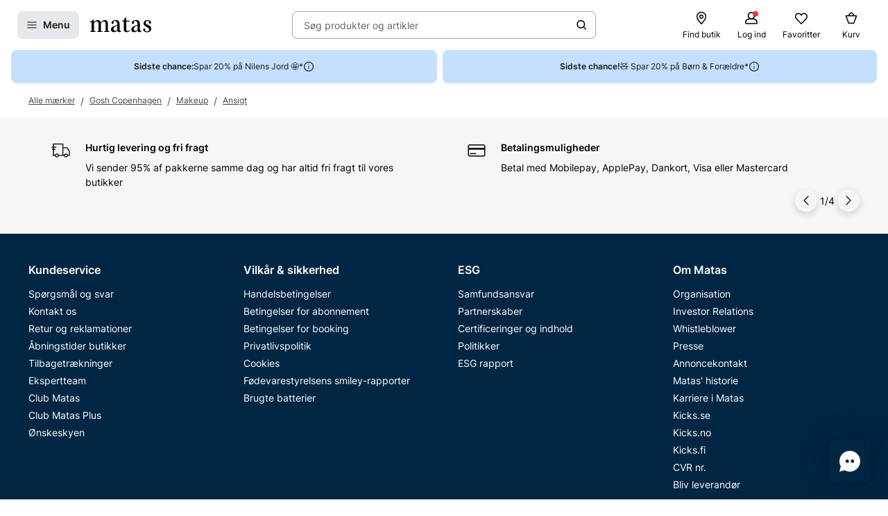

--- FILE ---
content_type: text/javascript
request_url: https://www.matas.dk/client/chunks/Pagination.dro8rlqo.js
body_size: 1600
content:
import{aI as w,dD as j,b as C,dE as _,dF as B,cX as L,dG as T,dH as k,E as h,B as q,dI as z,ce as E,aQ as O}from"../client.fzthy179.js";import{r as P,j as e}from"./react.orijo01s.js";import{d as r,l as y}from"./theming.hdeha7kg.js";import{b as f,s as S}from"./useDebouncedCallback.h08xyvvl.js";function R(t){const n=window.pageXOffset||document.documentElement.scrollLeft,o=window.pageYOffset||document.documentElement.scrollTop,a=t.getBoundingClientRect();return{top:a.top+o,left:a.left+n}}const b=w(t=>({topPosition:0,setTopPosition:n=>t({topPosition:n})}));function Z(){return b(t=>t.topPosition)}function $(){const t=b(o=>o.setTopPosition);return o=>{var i;const a=o?((i=R(o))==null?void 0:i.top)??0:0;t(a)}}const V=r(j).withConfig({displayName:"PagingInput__StyledControlledReactCounterInput",componentId:"sc-kk269f-0"})(["background-color:",";color:",";border-width:1px;border-style:solid;border-color:",";border-radius:",";"],({theme:t})=>t.ColorBackgroundPrimary,({theme:t})=>t.ColorTextPrimary,({theme:t})=>t.ColorBorderPrimary,({theme:t})=>t.RadiusMedium);function D({currentPageNumber:t,onBlur:n,numberOfPages:o}){const[a,i]=P.useState(t);return e.jsx(V,{size:"lg",value:a,adjustCountButtons:!1,minValue:1,maxValue:o,onValueChange:s=>i(s),onBlur:s=>n(s),onEnter:s=>n(s),autoFocus:!0})}const M=r(L).withConfig({displayName:"PagingSelect__StyledSelect",componentId:"sc-1llxlmp-0"})(["width:80px;","{width:auto;}"],f.up(S.sm));function F({currentPageNumber:t,pages:n,onChange:o,numberOfPages:a}){const{t:i}=C(),[s,c]=P.useState(!1),u="pagingInput",d=[...n.map(l=>({children:l.toString(),value:l.toString()})),{children:i(_),value:u}],m=l=>{const p=l.target.value;if(p===u)c(!0);else{const g=Number(p);Number.isNaN(g)||o(g)}};return s?e.jsx(D,{numberOfPages:a,currentPageNumber:t,onBlur:o}):e.jsx(M,{label:i(B),id:"pagination-select",options:d,value:t.toString(),onChange:m,customSize:"lg",hideLabel:!0})}const X=r.nav.withConfig({displayName:"Pagination__Nav",componentId:"sc-ipqsbl-0"})(["","{width:fit-content;margin:0 auto;}"],f.up("768px")),x=r(O).withConfig({displayName:"Pagination__Button",componentId:"sc-ipqsbl-1"})(["width:100%;"]);function A(t){switch(t){case"stacked":return y(["grid-template-areas:'select select' 'previous next';"]);case"inline":default:return y(["grid-template-areas:'select select' 'previous next';","{grid-template-areas:'previous select next';column-gap:",";}"],f.up(S.sm),({theme:n})=>n.Spacing24)}}const G=r.ul.withConfig({displayName:"Pagination__PaginationContainer",componentId:"sc-ipqsbl-2"})(["display:grid;column-gap:",";row-gap:",";list-style:none;margin-block:0;padding-inline:0;",""],({theme:t})=>t.Spacing8,({theme:t})=>t.Spacing16,({layout:t})=>A(t)),H=r.li.withConfig({displayName:"Pagination__PaginationSelectContainer",componentId:"sc-ipqsbl-3"})(["grid-area:select;display:flex;align-items:center;gap:",";justify-self:center;"],({theme:t})=>t.Spacing8),I=r.li.withConfig({displayName:"Pagination__PaginationButtonContainer",componentId:"sc-ipqsbl-4"})([""]),Q=r(I).withConfig({displayName:"Pagination__PaginationPrev",componentId:"sc-ipqsbl-5"})(["grid-area:previous;"]),W=r(I).withConfig({displayName:"Pagination__PaginationNext",componentId:"sc-ipqsbl-6"})(["grid-area:next;"]);function tt(t){const{model:n,onPaginate:o,layout:a}=t,{pages:i,numberOfPages:s}=n,{t:c}=C(),{changePage:u,nextPage:d,previousPage:m,hasNextPage:l,hasPreviousPage:p,currentPageNumber:g}=T(n,n.queryStringName,o),N=P.useMemo(()=>i.map(v=>v.pageNumber),[i]);return i.length<=1?null:e.jsx(X,{children:e.jsxs(G,{layout:a,children:[e.jsx(Q,{children:e.jsx(x,{variant:"tertiary",size:"lg",icon:e.jsx(h,{type:"ChevronLeft",size:16}),iconProperties:{position:"left"},disabled:!p,onClick:m,children:c(k)})}),e.jsxs(H,{children:[e.jsx(F,{currentPageNumber:g,pages:N,numberOfPages:s,onChange:u}),e.jsxs(q.Body,{size:"M",strong:!0,as:"span",children:[c(z)," ",s]})]}),e.jsx(W,{children:e.jsx(x,{variant:"tertiary",size:"lg",icon:e.jsx(h,{type:"ChevronRight",size:16}),iconProperties:{position:"right"},disabled:!l,onClick:d,children:c(E)})})]})})}export{tt as P,$ as a,Z as u};
//# sourceMappingURL=Pagination.dro8rlqo.js.map


--- FILE ---
content_type: text/javascript
request_url: https://www.matas.dk/client/chunks/SurveyQuickSingleAnswer.l5jnll82.js
body_size: 1280
content:
import{r as f,j as S,R as z}from"./react.orijo01s.js";import{d as B}from"./theming.hdeha7kg.js";import{f as D}from"./useDebouncedCallback.h08xyvvl.js";import{c as F,a as V,b as $}from"./Chip.eny4hy7u.js";import{F as E}from"../client.fzthy179.js";const N=(r,a,u)=>{if(u!=null){if(r===a&&r===u||r>=a&&r<=u)return!0}else if(r>=a)return!0;return!1},_=(r,a)=>r.length>a,g=z.createContext({});function Z({children:r,model:a,updateSurvey:u,goToPreviousSurveyPage:m}){const c=()=>a.currentPage.questions.reduce((n,e)=>{var i;const t=[];for(let o=0;o<e.answerOptions.length;o++){const d=e.answerOptions[o];d.selected&&t.push({value:"",answerOptionId:d.id,dynamicId:((i=d.dynamicData)==null?void 0:i.id)||""})}if(t.length){const o={questionId:e.id,isSelectAllChosen:!1,answerOptionResponses:t,id:0};n.push(o)}return n},[]),[p,h]=f.useState(c),[R,y]=f.useState([]),C=(s,n)=>{const e=p.find(i=>i.questionId===s);return!!(e==null?void 0:e.answerOptionResponses.find(i=>i.answerOptionId===n))},w=s=>p.find(n=>n.questionId===s),l=s=>{const e=[...p.filter(t=>t.questionId!==s.questionId),s];return h(e),e},Q=(s,n)=>{const e=w(s);if(!e)return l({questionId:s,isSelectAllChosen:!1,id:0,answerOptionResponses:[n]});const i=[...e.answerOptionResponses.filter(d=>d.answerOptionId!==n.answerOptionId),n],o={...e,answerOptionResponses:i};l(o)},A=(s,n)=>{const e=w(s);if(!e)return;const t=e.answerOptionResponses.filter(o=>o.answerOptionId!==n),i={...e,answerOptionResponses:t};l(i)},b=()=>h([]),v=f.useCallback((s,n)=>s.filter(e=>{const{id:t,minimumChoice:i,maximumChoice:o,answerOptions:d}=e,O=n.find(({questionId:M})=>M===t);if(!O)return!0;const{isSelectAllChosen:x,answerOptionResponses:P}=O,j=x?d.length:P.length;return!N(j,i,o)}),[]),q=f.useCallback(s=>{var t;const n=a.currentPage.questions.filter(({minimumChoice:i,maximumChoice:o})=>i||o);if(!n)return!0;const e=v(n,s);return e.length?(y(e),(t=document.querySelector(`[data-question-id="${R[0].id}"]`))==null||t.scrollIntoView({behavior:"smooth"}),!1):!0},[v,R,a]),I=async s=>{q(s)&&(await u(s),b())},k={invalidItems:R,submitCurrentResponses:async()=>I(p),updateQuestionResponsesAndSubmitResponses:async s=>{const n=l(s);I(n)},isAnswerSelected:C,updateAnswerOption:Q,removeAnswerOption:A,updateQuestionResponses:l,goToPreviousSurveyPage:m};return S.jsx(g.Provider,{value:k,children:r})}function W(){return f.useContext(g)}const G=B.button.withConfig({displayName:"SurveyQuickSingleAnswer__ButtonChip",componentId:"sc-1omgqo7-0"})([""," "," "," border:none;white-space:nowrap;"],F,V,$);function ee({model:{answerOptions:r,id:a}}){const{updateQuestionResponsesAndSubmitResponses:u}=W(),m=r.some(c=>_(c.title,15));return S.jsx(E,{direction:m?"column":"row",wrap:"wrap",gap:D,children:r.map(c=>S.jsx(G,{$size:"md",$variant:"primaryOutline",onClick:async()=>{var p;u({questionId:a,isSelectAllChosen:!1,id:0,answerOptionResponses:[{answerOptionId:c.id,value:"",dynamicId:((p=c.dynamicData)==null?void 0:p.id)||""}]})},children:c.title},c.id))})}export{G as B,ee as S,Z as a,_ as i,W as u};
//# sourceMappingURL=SurveyQuickSingleAnswer.l5jnll82.js.map


--- FILE ---
content_type: text/javascript
request_url: https://www.matas.dk/client/chunks/hooks.h7olrazp.js
body_size: -211
content:
import{ab as t,ac as e}from"../client.fzthy179.js";const i=t({isOpen:!1});function r(){return e(i)}const o=t({isOpen:!1});function a(){return e(o)}export{i as F,r as a,o as b,a as u};
//# sourceMappingURL=hooks.h7olrazp.js.map


--- FILE ---
content_type: text/javascript
request_url: https://www.matas.dk/client/chunks/index.e80rt00b.js
body_size: 606
content:
import{r as d,j as x}from"./react.orijo01s.js";import{d as h}from"./theming.hdeha7kg.js";import{a as k,a$ as g}from"../client.fzthy179.js";function b(e){return e.map(t=>{const{breakPoint:{minWidth:n,maxWidth:r},images:c}=t,m=[...c],u=[];m.sort((a,s)=>a.width-s.width).forEach((a,s)=>{u.push(`url("${a.url}") ${s+1}x`)});const o=u.join(", ");let i="";return n&&!r?i=g("min-width: {0}px")(n):!n&&r?i=g("max-width: {0}px")(r):n&&r&&(i=g("min-width: {0}px) and (max-width: {1}px")(n,r)),`@media (${i}) {
                        background-image: -webkit-image-set("${o}");
                        background-image: image-set("${o}");
                    }`}).join(`
`)}const w=h.div.withConfig({displayName:"react-backgroundImage__BackgroundElement",componentId:"sc-f0kapg-0"})(["flex:1 1 0;width:100%;height:100%;background-size:cover;background-position:center;opacity:1;transition:opacity 1s ",";"," "," ",""],k.fadeTransition,({loadImage:e,fallBackUrl:t})=>e&&t&&`background-image: url("${t}");`,({loadImage:e,sources:t})=>e&&t&&b(t),({loadImage:e})=>!e&&"opacity: 0;");function $({image:e,lazyLoad:t,children:n,...r}){const{sources:c,fallBackUrl:m,altText:u}=e,[o,i]=d.useState(t),a=d.useRef(void 0);return d.useEffect(()=>{if(o&&a.current){const s={rootMargin:"100px 0px 500px 0px"},p=new IntersectionObserver(f=>{f.map(l=>(l.isIntersecting&&(requestAnimationFrame(()=>{i(!1)}),p.unobserve(a.current)),null))},s);p.observe(a.current)}},[]),x.jsx(w,{loadImage:!o,sources:c,fallBackUrl:m,...r,ref:a,children:n})}export{$ as B};
//# sourceMappingURL=index.e80rt00b.js.map


--- FILE ---
content_type: text/javascript
request_url: https://www.matas.dk/client/chunks/index.eiftwmdz.js
body_size: 4378
content:
import{r as p,j as t}from"./react.orijo01s.js";import{d as e,l as N}from"./theming.hdeha7kg.js";import{b as s,s as r,g as f,f as x,d as g,z as T,p as W,o as G,k as D,n as _,e as I,R}from"./useDebouncedCallback.h08xyvvl.js";import{dz as q,a9 as S,a2 as y,E as v,aa as A,b2 as b,b as M,et as O,bE as k,d as Z,bW as K,bX as X,aw as J}from"../client.fzthy179.js";import{A as Q,a as V,c as Y,e as tt,d as ot,b as et}from"./AccordionItemArrow.igzf2xb8.js";import{I as nt}from"./IconCard.d3i8pf12.js";import{W as P}from"./WebsiteIcon.gprgjxri.js";import{P as it}from"./PageAction.jrhzponw.js";import{u as at,a as st,S as rt,N as F,b as dt}from"./NavigationButton.ccih2ruf.js";import{g as ct}from"./PaginationBullets.g3pgbg6h.js";import"./lodash.ltwi0444.js";import"./CustomAction.fsuoz361.js";import"./useVimeoQuickView.k14ujgh1.js";import"./CookieInfobox.i284svnr.js";import"./helpers.dv17o1b1.js";import"./useWebsiteSettings.ew5rafxv.js";import"./useOpenSurveyQuickView.lo3xcsgr.js";const lt=e(v).withConfig({displayName:"ContactInfo__StyledIcon",componentId:"sc-12974qb-0"})(["display:none;","{display:flex;width:100%;height:100%;max-width:48px;max-height:48px;margin-right:",";}"],s.up(r.sm),({theme:o})=>o.Spacing16),pt=e.div.withConfig({displayName:"ContactInfo__ContactText",componentId:"sc-12974qb-1"})(["display:flex;flex-direction:column;line-height:",";"],y(20)),mt=e.button.withConfig({displayName:"ContactInfo__ChatButton",componentId:"sc-12974qb-2"})(["display:flex;padding:0;font-weight:bold;color:",";border:0;background:none;text-decoration:underline;line-height:",";"],({theme:o})=>o.ColorTextPrimary,y(20)),gt=e(A).withConfig({displayName:"ContactInfo__ZendeskLink",componentId:"sc-12974qb-3"})(["display:flex;padding:0;font-weight:bold;color:",";border:0;background:none;text-decoration:underline;line-height:",";"],({theme:o})=>o.ColorTextPrimary,y(20));function ut(o){const{contact:i}=o,{title:n,phone:a,startChat:d,zendeskLink:c,zendeskLinkText:l}=i,[u,h]=p.useState(!0);return p.useEffect(()=>{const{liveChat:m}=q,{isChatEnabled:w}=m;w!==void 0&&h(w)},[]),t.jsxs(t.Fragment,{children:[t.jsx(lt,{type:"CustomerService",size:24}),t.jsxs(pt,{children:[t.jsx(S,{as:"span",size:"M",strong:!0,children:n}),t.jsx(S,{as:"span",size:"M",children:a}),u&&t.jsx(mt,{className:"open-chat",children:d}),c&&t.jsx(gt,{action:c,children:l})]})]})}const ht=e.div.withConfig({displayName:"SupportHours__Container",componentId:"sc-1g7sxai-0"})([""]),xt=e.div.withConfig({displayName:"SupportHours__Row",componentId:"sc-1g7sxai-1"})(["display:table-row;"]),B=e(S).withConfig({displayName:"SupportHours__StyledBody",componentId:"sc-1g7sxai-2"})(["display:table-cell;padding-right:",";&:last-child{padding-right:0;}"],f);function ft(o){const{hours:i}=o;return t.jsx(ht,{children:i.map(n=>{const{weekDay:a,timePeriod:d}=n;return t.jsxs(xt,{children:[t.jsx(B,{forwardedAs:"span",size:"M",children:a}),t.jsx(B,{forwardedAs:"span",size:"M",children:d})," "]},b(a))})})}const yt=e.div.withConfig({displayName:"BottomFooter__Wrapper",componentId:"sc-h6229p-0"})(["display:block;background-color:",";color:",";padding:25px 0 50px;","{padding:40px 0 50px;}"],({theme:o})=>o.ColorBackgroundSecondary,({theme:o})=>o.ColorTextPrimary,s.up(r.md)),It=e.div.withConfig({displayName:"BottomFooter__Container",componentId:"sc-h6229p-1"})(["display:grid;grid-template-columns:1fr;grid-template-areas:'icon-group' 'contact' 'hours';gap:",";padding:0 ",";","{grid-template-columns:repeat(2,1fr);grid-template-areas:'icon-group icon-group' 'contact hours';}","{grid-template-columns:repeat(4,1fr);grid-template-areas:'contact hours icon-group .';}","{column-gap:40px;}","{column-gap:90px;}","{column-gap:180px;}"],f,f,s.up(r.sm),s.up(r.lg),s.up(r.xl),s.up(r.xxl),s.up(r.xxxl)),St=e.div.withConfig({displayName:"BottomFooter__ContactGroup",componentId:"sc-h6229p-2"})(["display:flex;align-items:center;grid-area:contact;"]),wt=e.div.withConfig({displayName:"BottomFooter__HoursGroup",componentId:"sc-h6229p-3"})(["display:flex;justify-content:start;align-items:center;grid-area:hours;","{justify-content:flex-end;}","{justify-content:start;}"],s.up(r.sm),s.up(r.lg)),Ct=e.div.withConfig({displayName:"BottomFooter__IconGroup",componentId:"sc-h6229p-4"})(["display:flex;flex-wrap:wrap;align-items:flex-start;grid-area:icon-group;"]),_t=e(A).withConfig({displayName:"BottomFooter__EmaLogo",componentId:"sc-h6229p-5"})(["margin-right:",";"],x);function bt(o){const{model:{contact:i,openingHours:n,emaLogo:a,smileyLogo:d}}=o,{t:c}=M();return t.jsx(yt,{children:t.jsxs(It,{className:"container-fluid",children:[t.jsx(St,{children:t.jsx(ut,{contact:i})}),t.jsx(wt,{children:t.jsx(ft,{hours:n})}),t.jsxs(Ct,{children:[a&&t.jsx(_t,{action:a.informationUrl,target:"_blank",rel:"noreferrer",children:t.jsx("img",{src:a.imageUrl,className:"img",loading:"lazy",alt:c(O)})}),d&&t.jsx(A,{action:d.informationLinkAction,target:"_blank",rel:"noreferrer",children:t.jsx("img",{src:d.imageUrl,className:"img",loading:"lazy",alt:d.text})})]})]})})}const vt=e.div.withConfig({displayName:"NavgiationItems__Container",componentId:"sc-ctmuap-0"})(["display:flex;flex-wrap:wrap;"]),U=N(["color:",";",""],g.negative,({$isIcon:o})=>o?N(["margin:"," "," 0 0;"],x,x):N(["width:100%;padding:"," 0;&:first-child{margin-top:",";}","{padding:0;&:first-child{margin-top:0;}}"],x,x,s.up(r.lg))),jt=e.div.withConfig({displayName:"NavgiationItems__Wrapper",componentId:"sc-ctmuap-1"})(["",""],U),Nt=e(it).withConfig({displayName:"NavgiationItems__StyledPageAction",componentId:"sc-ctmuap-2"})([""," &:not([href]):not([tabindex]),&:not([href]):not([tabindex]):hover,&:hover,&:focus{color:",";}"],U,g.negative),At=e(P).withConfig({displayName:"NavgiationItems__AppStoreIcon",componentId:"sc-ctmuap-3"})(["width:118px;"]),Pt=e(P).withConfig({displayName:"NavgiationItems__PlayStoreIcon",componentId:"sc-ctmuap-4"})(["width:135px;"]);function E(o,i,n){return i==="AppStore_Apple"?t.jsx(At,{icon:i,"aria-label":o}):i==="AppStore_GooglePlay"?t.jsx(Pt,{icon:i,"aria-label":o}):i||n?t.jsx(nt,{size:"lg",children:n?t.jsx(v,{type:n,size:24,"aria-label":o}):t.jsx(P,{icon:i,"aria-label":o})}):o}function zt(o){const{items:i}=o;return t.jsx(vt,{children:i.map(n=>{const{text:a,link:d,icon:c,iconType:l}=n;return d?t.jsx(Nt,{action:d,$isIcon:!!c||!!l,children:E(a,c,l)},b(a)):t.jsx(jt,{$isIcon:!!c||!!l,children:E(a,c,l)},b(a))})})}const kt=e.div.withConfig({displayName:"NavigationFooter__Wrapper",componentId:"sc-rws7zi-0"})(["display:block;background-color:",";","{padding-top:",";}"],T,s.up(r.lg),y(40)),Ft=e.div.withConfig({displayName:"NavigationFooter__Container",componentId:"sc-rws7zi-1"})(["padding:0;","{padding-left:",";padding-right:",";}"],s.up(r.lg),f,f),Bt=e(Q).withConfig({displayName:"NavigationFooter__StyledAccordion",componentId:"sc-rws7zi-2"})(["border:none;","{display:grid;grid-template-columns:repeat(4,1fr);column-gap:20px;row-gap:40px;padding-bottom:",";}","{column-gap:40px;}","{column-gap:96px;}","{column-gap:190px;}"],s.up(r.lg),y(40),s.up(r.xl),s.up(r.xxl),s.up(r.xxxl)),Et=e(V).withConfig({displayName:"NavigationFooter__StyledAccordionItem",componentId:"sc-rws7zi-3"})(["border-top:none;&.is-accordion{border-top:1px solid ",";& + .is-accordion{border-top:none;}}&.last-static{padding-bottom:",";}","{&.is-accordion{border-top:none;}&.last-static{padding-bottom:0;}}"],g.footerAccordion,y(35),s.up(r.lg)),Mt=e(Y).withConfig({displayName:"NavigationFooter__StyledAccordionItemHeading",componentId:"sc-rws7zi-4"})(["",";","{border-bottom:none;}"],o=>!o.isStaticHeading&&`border-bottom: 1px solid ${g.footerAccordion}`,s.up(r.lg)),Ut=e(tt).withConfig({displayName:"NavigationFooter__StyledAccordionItemPanel",componentId:"sc-rws7zi-5"})(["background-color:",";padding:",";","{background-color:transparent;padding:0;margin-top:10px;line-height:",";}"],o=>o.isStaticPanel?g.brand1:g.footerAccordion,o=>o.isStaticPanel?"0 25px":`${f} 25px 25px`,s.up(r.lg),y(26)),L=e(ot).withConfig({displayName:"NavigationFooter__StyledAccordionItemArrow",componentId:"sc-rws7zi-6"})(["width:12px;height:12px;fill:",";","{display:none;}"],g.negative,s.up(r.lg)),Lt=e(et).withConfig({displayName:"NavigationFooter__StyledAccordionItemButton",componentId:"sc-rws7zi-7"})(["display:flex;align-items:center;text-align:left;padding:",";","{font-weight:bold;padding:0;pointer-events:none;}",""],o=>o.hasClickHandler?`${f} 25px`:"25px 25px 0px",s.up(r.lg),o=>!o.hasClickHandler&&`
        pointer-events: none;

        & ${L} {
            display: none;
        }
    `),Ht=e(S).withConfig({displayName:"NavigationFooter__StyledBody",componentId:"sc-rws7zi-8"})(["flex:1;color:",";"],g.negative);function $t(o){const{menus:i}=o,[n,a]=p.useState(k.isTablet),[d,c]=p.useState(i.map(h=>h.title)),l=Z(()=>a(k.isTablet),100),u=p.useCallback(h=>{c(h?i.map(m=>m.title):i.filter(m=>!m.isMobileAccordion).map(m=>m.title))},[i]);return p.useEffect(()=>(window.addEventListener("resize",l),()=>{window.removeEventListener("resize",l)}),[l]),p.useEffect(()=>{u(n)},[u,n]),t.jsx(kt,{children:t.jsx(Ft,{className:"container-fluid",children:t.jsx(Bt,{allowMultipleExpanded:!0,expandedItems:d,children:i.map((h,m,w)=>{const{title:j,isMobileAccordion:C,menuItems:H}=h,z=w[m+1],$=!z||z.isMobileAccordion;return t.jsxs(Et,{uuid:j,className:(C?"is-accordion":"")||($?"last-static":""),children:[t.jsx(Mt,{isStaticHeading:!C,children:t.jsxs(Lt,{hasClickHandler:C,children:[t.jsx(Ht,{forwardedAs:"span",size:"L",strong:!0,children:j}),t.jsx(L,{})]})}),t.jsx(Ut,{isStaticPanel:!C,children:t.jsx(zt,{items:H})})]},b(j))})})})})}function Tt(){const[o,i]=p.useState(0),n=at(),a=p.useCallback(d=>{const c=ct({event:d,slider:n});i(c)},[n]);return p.useEffect(()=>(n==null||n.addEventListener("slide-pass",a),()=>{n==null||n.removeEventListener("slide-pass",a)}),[n,a]),t.jsx(t.Fragment,{children:o+1})}const Wt=e.div.withConfig({displayName:"USPItem__Item",componentId:"sc-cutahw-0"})(["display:flex;flex-direction:column;align-items:flex-start;width:100%;","{flex-direction:row;}"],s.up(r.md)),Gt=e(v).withConfig({displayName:"USPItem__StyledIcon",componentId:"sc-cutahw-1"})(["width:100%;height:100%;max-width:30px;max-height:30px;margin:0 0 ",";","{margin:0 "," 0 0;}"],W,s.up(r.md),G),Dt=e.div.withConfig({displayName:"USPItem__TextContainer",componentId:"sc-cutahw-2"})(["display:flex;flex-direction:column;"]),Rt=e(S).withConfig({displayName:"USPItem__StyledBody",componentId:"sc-cutahw-3"})(["margin-bottom:",";"],x);function qt({usp:o,...i}){const{title:n,icon:a,subTitle:d}=o;return t.jsxs(Wt,{...i,children:[!!a&&t.jsx(Gt,{type:a,size:24,"aria-hidden":!0}),t.jsxs(Dt,{children:[t.jsx(Rt,{forwardedAs:"span",size:"M",strong:!0,children:n}),t.jsx(S,{as:"span",size:"M",children:d})]})]})}const Ot=e.div.withConfig({displayName:"USPFooter__Wrapper",componentId:"sc-1hrvuus-0"})(["display:block;background-color:",";padding:"," ",";","{padding:"," 0;}"],D,_,x,s.up(r.lg),_),Zt=e.div.withConfig({displayName:"USPFooter__Container",componentId:"sc-1hrvuus-1"})([""]),Kt=e(qt).withConfig({displayName:"USPFooter__StyledUSPItem",componentId:"sc-1hrvuus-2"})(["flex:0 0 100%;padding-left:",";padding-right:",";","{flex:0 0 50%;padding-left:",";padding-right:",";margin-left:0;margin-right:0;}"],I,I,s.up(r.md),_,_),Xt=e.div.withConfig({displayName:"USPFooter__PaginationContainer",componentId:"sc-1hrvuus-3"})(["display:flex;justify-content:flex-end;align-items:center;width:100%;"]);e(v).withConfig({displayName:"USPFooter__ArrowRightIcon",componentId:"sc-1hrvuus-4"})(["fill:",";"],R);const Jt=e.div.withConfig({displayName:"USPFooter__SlideIndexContainer",componentId:"sc-1hrvuus-5"})(["padding-left:",";padding-right:",";"],I,I),Qt=e(dt).withConfig({displayName:"USPFooter__StyledScrollSnapSlider",componentId:"sc-1hrvuus-6"})(["margin-left:-",";margin-right:-",";","{margin-left:0;margin-right:0;}",""],I,I,s.up(r.md),J());function Vt(o){var n;return{loop:!0,autoplay:{intervalDuration:((n=o.find(a=>a.activeDurationMilliseconds))==null?void 0:n.activeDurationMilliseconds)||8e3,timeoutDuration:3e3}}}function Yt(o){const{usps:i}=o,n=p.useMemo(()=>Vt(i),[i]),{ref:a,slider:d}=st(n),{t:c}=M();return t.jsx(Ot,{children:t.jsx(Zt,{className:"container-fluid",children:t.jsxs(rt.Provider,{value:d,children:[t.jsx(Qt,{ref:a,pauseOnHover:!0,children:i.map((l,u)=>t.jsx(Kt,{usp:l,"data-slide-index":u,tabIndex:0},u))}),t.jsxs(Xt,{children:[t.jsx(F,{direction:"prev",variant:"ghost",size:"S","aria-label":c(K)}),t.jsxs(Jt,{children:[t.jsx(Tt,{}),"/",i.length]}),t.jsx(F,{direction:"next",variant:"ghost",size:"S","aria-label":c(X)})]})]})})})}const to=e.footer.withConfig({displayName:"footer__StyledFooter",componentId:"sc-xrn4sz-0"})(["@media print{display:none;}"]);function Io(o){const{model:{footerUsps:i,footerMenus:n,footerBottom:a}}=o;return t.jsxs(to,{children:[t.jsx(Yt,{usps:i}),t.jsx($t,{menus:n}),t.jsx(bt,{model:a})]})}export{Io as default};
//# sourceMappingURL=index.eiftwmdz.js.map


--- FILE ---
content_type: text/javascript
request_url: https://www.matas.dk/client/chunks/VariantRenderer.hb0jh6ht.js
body_size: 1845
content:
import{c as y}from"./themeStyling.nmbx449b.js";import{bp as f,af as x,b,ar as w,E as C,bV as I,B as u}from"../client.fzthy179.js";import{l as t,d as s}from"./theming.hdeha7kg.js";import{j as i,r as v}from"./react.orijo01s.js";import{u as j}from"./useSponsoredSplashQuickView.0ki1zjao.js";import{ai as L,e as N,f as V}from"./useDebouncedCallback.h08xyvvl.js";import{S as _,C as $}from"./index.jxhv1ik6.js";import{u as T}from"./useHiddenItemsObserver.mtt8oj9s.js";const m="Website.ProductLists.Labels.Sponsored",P={StyledProductName:t(["text-align:left;"])},W={Wrapper:t(["height:100%;"]),StyledCard:t(["border:0 !important;"]),ProductCard:t(["border:0;"]),ProductCardMid:t(["padding:",";"],({theme:n})=>`${n.Spacing6} ${n.Spacing16} 0`),ProductCardBottom:t(["padding:",";"],({theme:n})=>`${n.Spacing4} ${n.Spacing16} ${n.Spacing16}`),ProductDescriptionContainer:t(["gap:",';grid-template-areas:"text checkbox" "price button";'],({theme:n})=>n.Spacing4),SplashOverlay:t(["display:none;"]),TagSplash:t(["display:none;"]),RatingContainer:t(["display:none;"]),RatingPlaceholder:t(["display:none;"]),ButtonWithAnimatedStatuses:t(["display:none;"]),ButtonStyling:t(["display:none;"])},k={Wrapper:t(["background-color:",";border-radius:",";"],({theme:n})=>n.ColorBackgroundPrimary,({theme:n})=>n.RadiusMedium),ProductCardTop:t(["border-bottom-right-radius:0;border-bottom-left-radius:0;"]),ProductCardMid:t(["padding:",";"],({theme:n})=>`${n.Spacing4} ${n.Spacing12} 0`),ProductCardBottom:t(["padding:",";"],({theme:n})=>`0 ${n.Spacing12} ${n.Spacing12}`)};function tn(n){const e=f();switch((e==null?void 0:e.brandContext)||n){case"chanel":return y;case"regime":return W;case"secondary":return k;default:return P}}const q="24px",z=s(x).withConfig({displayName:"SponsoredSplash__StyledInlineButtonWithIcon",componentId:"sc-4nref6-0"})(["min-height:",";color:",";line-height:1em;"],q,({theme:n})=>n.ColorTextSecondary);function on({productId:n,...e}){const[,a]=j(),{t:o}=b();return i.jsx(z,{variant:"inherit",type:"button",icon:i.jsx(C,{type:"Information",size:16}),iconProperties:{position:"right"},onClick:()=>a({isOpen:!0,productId:n}),"aria-label":`${o(m)} ${o(w)}`,...e,children:o(m)})}const B=s.nav.withConfig({displayName:"MoreVariants__Nav",componentId:"sc-1xe8ybq-0"})(["display:flex;flex-wrap:nowrap;align-items:center;gap:",";overflow:hidden;container-type:inline-size;"],L),g=32,M=24,R=s.ul.withConfig({displayName:"MoreVariants__List",componentId:"sc-1xe8ybq-1"})([""," display:flex;flex-wrap:wrap;overflow:hidden;gap:",";padding-right:1px;max-height:24px;",""],I,N,({$displayType:n,theme:e})=>{const a=Number.parseInt((e==null?void 0:e.Spacing4)??"4"),o=c=>M*c+a*(c-1)+g+Number.parseInt((e==null?void 0:e.Spacing6)??"6"),l=o(3),d=o(4),r=o(5);return n==="Color"&&t(["                @container (width <= ","px){li:nth-child(n+3){display:none;}}@container (","px <= width <= ","px){li:nth-child(n+4){display:none;}}@container (","px <= width <= ","px){li:nth-child(n+5){display:none;}}"],l,l,d,d,r)}),A=s.li.withConfig({displayName:"MoreVariants__ListItem",componentId:"sc-1xe8ybq-2"})(["max-width:100%;overflow:hidden;",""],({$displayType:n})=>n==="Text"&&t(["flex-grow:1;"])),O=s(u.Label).withConfig({displayName:"MoreVariants__StyledLabel",componentId:"sc-1xe8ybq-3"})(["flex-shrink:0;min-width:","px;line-height:0;overflow:visible;padding:",";"],g,({theme:n})=>n.Spacing4);function E({variants:n,size:e="sm",...a}){const o=v.useRef(null),l=T({ref:o,observeChildren:!0}),{totalAmount:d,variantList:r}=n,c=d-(r.length-l),S=r.length-l,{displayType:p}=r[0];return i.jsxs(B,{...a,children:[i.jsx(R,{ref:o,$displayType:p,$size:e,children:r.map(h=>i.jsx(A,{$displayType:p,$lastVisibleItem:S,children:i.jsx(_,{...h,size:e})},h.productId))}),c>0&&i.jsxs(O,{size:"S",children:["+",c]})]})}const H=s(u.Label).withConfig({displayName:"Variant__StyledLabel",componentId:"sc-jmqo1a-0"})(["white-space:nowrap;text-overflow:ellipsis;overflow:hidden;"]);function D({...n}){const{children:e}=n;return i.jsx(H,{...n,children:e})}const Q=s.div.withConfig({displayName:"VariantName__Wrapper",componentId:"sc-1olm0yk-0"})(["display:flex;gap:",";align-items:center;overflow:hidden;max-width:100%;"],V),F=s($).withConfig({displayName:"VariantName__StyledColorSwatch",componentId:"sc-1olm0yk-1"})(["flex-shrink:0;"]);function G({variants:n}){if(n.variantList.length===0)return null;const{variantList:e}=n,{name:a,colors:o,isSelected:l,unavailable:d,linkAction:r}=e[0];return i.jsxs(Q,{children:[!!o.length&&i.jsx(F,{colors:o,unavailable:d,isSelected:l,name:a,linkAction:r,size:"sm"}),i.jsx(D,{size:"S",children:a})]})}function an({variants:n,size:e,...a}){const{totalAmount:o}=n;return o>1?i.jsx(E,{variants:n,size:e,...a}):i.jsx(G,{variants:n,...a})}export{on as S,an as V,q as s,tn as u};
//# sourceMappingURL=VariantRenderer.hb0jh6ht.js.map


--- FILE ---
content_type: text/javascript
request_url: https://www.matas.dk/client/chunks/ItemCarousel.ntuu0och.js
body_size: 683
content:
import{r as x,j as s}from"./react.orijo01s.js";import{d as l}from"./theming.hdeha7kg.js";import{u as v}from"./useElementSizeEffect.jqcmctnn.js";import{b as g,s as j}from"./useDebouncedCallback.h08xyvvl.js";import{a as C,S as _,b}from"./NavigationButton.ccih2ruf.js";import{N as h}from"./NavigationFadeButton.og7ksb3t.js";const w=(t,e)=>{const r=Object.keys(e).reverse().find(o=>t>=Number(o));return r?e[r]:null};function A(t,e){const[r,n]=x.useState(e),[o]=v(({width:i})=>{if(!i)return n(e);const a=w(i,t);return n(a||e)});return[o,r]}const N=l.div.withConfig({displayName:"styles__RootContainer",componentId:"sc-1ea6ug1-0"})(["position:relative;"]),k=l(b)`
    scroll-snap-type: none;
    scroll-snap-stop: normal;
    gap: 8px;

    ${g.up(j.xl)} {
        scroll-snap-type: x mandatory;
        scroll-snap-stop: always;
    }

    &::-webkit-scrollbar {
        display: none;
    }
`;var E=l(k).withConfig({displayName:"ItemCarousel___StyledStyledScrollSnapSlider",componentId:"sc-1a0cv9w-0"})(["",""],t=>t.$_css);const F={draggable:!0,loop:!1};function I(t){const{indent:e,slideAmount:r,direction:n,size:o}=t;return s.jsx(h,{direction:n,size:o,withBorder:!0,indent:e,slideAmount:r})}function P({items:t,itemRenderer:e,arrowRenderer:r=I,hideCarouselButtons:n=!1,scrollContainerCss:o,carouselButtonsIndent:i,slideAmount:a,...d}){const{ref:p,slider:u}=C(F),[m,S]=A({0:1,544:2,768:3,992:4,1600:5},1),c=a??S;return s.jsx(_.Provider,{value:u,children:s.jsxs(N,{...d,ref:m,children:[!n&&s.jsxs(s.Fragment,{children:[r({direction:"prev",slideAmount:c,indent:i}),r({direction:"next",slideAmount:c,indent:i})]}),s.jsx(E,{ref:p,$_css:o,children:t.map((f,y)=>e(f,y))})]})})}export{P as I,A as u};
//# sourceMappingURL=ItemCarousel.ntuu0och.js.map


--- FILE ---
content_type: text/javascript
request_url: https://www.matas.dk/client/chunks/useMatasPlusDetailsQuickView.c9pqhacr.js
body_size: -210
content:
import{ab as a,ac as s}from"../client.fzthy179.js";const t=a({isOpen:!1});function i(){return s(t)}export{t as M,i as u};
//# sourceMappingURL=useMatasPlusDetailsQuickView.c9pqhacr.js.map


--- FILE ---
content_type: text/javascript
request_url: https://www.matas.dk/client/chunks/useIntersectionObserver.3fmx8acd.js
body_size: 40
content:
import{r as i}from"./react.orijo01s.js";function d(s,{threshold:n=0,root:o=null,rootMargin:c="0%",pauseOnceVisible:a=!1}){const[r,p]=i.useState(),e=(r==null?void 0:r.isIntersecting)&&a,b=([t])=>{p(t)};return i.useEffect(()=>{const t=s==null?void 0:s.current;if(!!!window.IntersectionObserver||e||!t)return;const v={threshold:n,root:o,rootMargin:c},u=new IntersectionObserver(b,v);return u.observe(t),()=>{u.disconnect()}},[s,JSON.stringify(n),o,c,e]),r}export{d as u};
//# sourceMappingURL=useIntersectionObserver.3fmx8acd.js.map


--- FILE ---
content_type: image/svg+xml
request_url: https://damcache-prd.matas.dk/v-638963764697424315/e0/0f/f963-2490-42e0-ac16-98ffcfbe314c/Gosh.svg
body_size: 6472
content:
<?xml version="1.0" encoding="UTF-8" standalone="no"?>
<!DOCTYPE svg PUBLIC "-//W3C//DTD SVG 1.1//EN" "http://www.w3.org/Graphics/SVG/1.1/DTD/svg11.dtd">
<svg version="1.1" id="Layer_1" xmlns="http://www.w3.org/2000/svg" xmlns:xlink="http://www.w3.org/1999/xlink" x="0px" y="0px" width="424px" height="110px" viewBox="0 0 424 110" enable-background="new 0 0 424 110" xml:space="preserve">  <image id="image0" width="424" height="110" x="0" y="0"
    href="[data-uri]
WIZh35FNRFAEQdmiQZ+gkqhAQAzyDJIo4q6YR9SgSNS4G4XkqaCAIJsKGJZhF9kJMDDDMMPsW093
re+P7rpVdPd0VdPVBfM9fh8fc6vr1jl177nn3HO3U4QMl0KuK62tb/Q11jc01DdyPCc3STwne0WB
wzllzyUPSd5gGuCR/H/TPrgD9MCXlBRX1Nf5RJ8ke8XmctkoAABgaACgWIaxMyzL0Da7IzklgdDl
oUV9SUVVVb3H4xUEn+SVOB4AgPcBAMg+EQBA8MkAAKL/D3Ccv9Ref6HEJoA//JkNQ/mbXwcS7CeT
onql5vDkQiXV6TPqkjty06Ef958rr6nn5KipXhak4h3bjpwu5i/vadbhSkjP7jjwxiSj7Cr37jl2
+nx5kzWlMxNaQYkX135x9KLPOubc0S9XFdVefpvw+aoBgEzp/sCobANqVXdizbdF5ZJ15TMTGkHV
rvhwN2cl71MffV5sQrWJ5Zt3DHrktkSdbPU/LVtf1UKlBBpByQdeX1NjJWdh7WvbxdjJAACAb8sv
kx7Pj5RDPvzWyjIri2c2FEGJq144aFG/5EfDpwsumEiu6r1Dr/Vv3vx51770s6XFMx3I/4f/9DFr
C+J55ykz5QQgbJ25rfmbHz5yoGXLKSAoafkz5+JBXW6uTxA+WVhnNrO9c480c0da9pK5Zu8KCN1v
+jbOLwn6nXQ67CxF0yRNUQiAoAGAQtGWJ6FVM3c2vVwZ9AvrdrIsQ7MkSYL/36XgA5UjirwoiKLA
NTXUei/NUvDikrSw3ApeCZUTY7c7WJqiKIpSmCF/ZRCUngcp94m2JmIHBQBQtOC05ic6q1vH3IxE
l9NOMTTN0AwCQDQA6BbAME7/RWv3yJSe3fIyk9x2G8vaKIoCkgIyuCqUoZYg8AIvCLyvsb7y/OFd
p7R+6upBs8PVYN3fj2uuCDqrfes2WQlOl9PO0DRN0QTplxCi/RkouApBAQD39g71h+Sb7umb6mZN
k0k48J9uVS/o3veMykq06T1DB/0FAJAbyjd/vrsBX3vev6V3mEd3fqOmUd6Isd0SHA4SWhgoANi+
TMDXPZ4e64o704NLVb88afrv21wuHcLtzh+/6oNduCc88lk3OiQX949anHbfPbtni5MRAAAgAM9X
qiPR9Y2J8ZeTsFS1tElPPX/ZcgIAgPQpH05UbdXyo6E5jqv2IuHJ1/q0TDkBAji2Al+lzR9hAc+j
X2OviZn5e3uM1Ihur43GF0VfhmbYjB0l25w/pFhQvrgAgbzxIr64S3+y2wSsKMbJ4bMcsdPLmZuj
JMUt54Pvevdi53DEjFhbxZUDgsb1uMPo8Gj87R7A+a24S2w3LycWSgr63o6TJw4F3yw5qaRSfpNl
QfHiBATHcYdBPNDFCpZHcV3SUwabQtF1C9bLslPBNy8UKqmuw60oXpyA4Hyjkm51qyUd7UlsajtN
MGnI0qU1ThYGr21VKOzQDWmGCV59QFDmUdK92lrBkVNdvj5maXBeNk6eD14UvKAYWub6uA4O4wwE
lbivzUu3gqMPd/d0T7NmYlIzcTJ44VOswOw6W1G8eAFBAx4uZloyg8XjWT6qVSx0tCBysLI0BJk+
EU/+JuktLV7VQIC7KNaaMYZQr6RI8zQ4DXd2jUGLkTLWMNdVOYdnFEjENp0yYUhjACIWFHKaRjQR
u0EeIegWEZJokUA+VVBsLIQMQ8J9ImFey1AFFaxRBC6Vx6yF/ysCjaBIawQl406EoGOhcwmSmtUo
KklJVXsMk7sKgQRcbxYJSlJr0jxj5MaC4oJWExEePHFnLClfnKARlEWmT9UoMM/LtKkyDx5HZSvF
4va25G0T1muUuuGAME9Q6uKzHOxMpCsTfOJOC/eWmg6NoJBF7qscJhUraFWjgqeQsvOU1LFj1hQw
LtAIykRLFAmyetjAPDeMaV5QOXhCougHSwoYHyBRdcIsGmioemTeBmO6edNH9VeGa75lh4xTvNqg
1SirYY1GwbBcJbXv8T2Wbq43E5RqiVqyRqEIgsoffkLhvOH0XcO658R/MScONUlpNrNaLijzNEp9
dTlEUOS9X+EZ9P8s/LRtq/atc9ITEp0UQgSBCIIgEBCmtlLpQIIZZCjtbktKslxQGHJcDsGEmvK+
E95TL0pLCxDNUIhk3YlOO2tjbTaWpVlkQzaSoVhEIoIiKAKRBAUUgUiKokiaYaPSQn7x26YURTuc
sN70yfHQKNVhDdUocE376ZJdZJIvwoCKJhFD0IikEAM0SdI0wzCMw+lMyMhq195hsIriMFl1BUyf
CvM0StPIhNC7/ebNqTBKiefDVzNhcybmDrujizVLDKGgpCvnTJjo9WlePQxRNKl+QYlxYuHfuqmp
4tS///7r+264Msta6PI1SjaGCBTiIigpDEd6ypv9zfD1pLJ3H3z+dOx0LgMxNI9DWwQDueRR3Zu9
ZaLp01ANd992V7+PVp004zD86YXfPzvyCiiVlmWUU287n2w0oIPyZ80KykSN0i0F0e6F3274974z
sQ/vhZ3Tn5use/jEdFCaKewoBSXLRp4IWTzRdIXmCUoz0ducmqKOHSefPXXg8PFyH88LsShz8TPM
/ZENKWnOtKmoeUvN4TQ5Lss1bMjiCS6EbMR0Ro0IpUjs1Ws856s8V3SxsqqmwePheIHnRV4QBMlf
KwZroPTp3IiHKagJvcwoCbn2Jw1NTQOPi6BsIYKKr0bp+PwU5UjuAAAA3roGr4/nOJ7neEEEEAQA
UQCQOQkAOEHgOJ7jOI/H0+ipqxW1rRuKFvXMiMCEnDDRlFLVhBdUfNY/2eaXI010z+WwyYiw2TIi
3pckUZIkURQEQeDqS45uPFilkv5xxcMGX8csUBBnjWKZoB80naLVpi8qoEsXUu+Y9eNH3+G5d8/q
X2dGTzKm19FoVFym3iL1USZqlCqeOC1/Eu5fvTtHnWvdfjg+bJoFRapBdqKsNzal+SPZXjwNEyIo
4rIZGgIRv50fWU+j15VZwppdw6wNYUBReHOdFOUYY+hbzVY09eVSJRlJUHHZbBLHA/3OR3fi1fwC
r7WzfhqNEqPsMvIjRIlSZ6tDvD6EW4bsBbOgmQeL516qrOnblMZ1yGOtoNDla5QxWKNRotpHMTGQ
0cUNeJql/mIsdKIHUjUqPoKyB8+2aARlnkapETvjqlGQPhBzjHU6PkpoNEqMi6AcwRYCYcnFRVAQ
V0HZOyop3uLof4jFJ/r5xlgIXQq13hzBJwFIfNhGNi+0q0aj4huhIENpZpLFcWmRDdcbZ2JgNnVX
Vsg2D1VQUo1p/BqxN4GSzCtFGDixoCzeH43suN58JgoKlwKFnMck1VgWlabNhVRjj9Vm3um4cGAU
AxGfsUXzQGoDB/MEpSonHSooDUPTtkPW4CFdUly9PlA3bVkcUwlpbFOtaTMFDbinZULO6dJqtIem
WoP0dFGJNSojvmdSvErbQhZH60GQhr2wMtPqra5ISdlyg+8xapybhkqD9HRRiHUzO76LrzWKx0Va
vB0JQQ42ReerzKJajuMP2UKDHamrC9VmjUXEs7i3y4lvSy9TTB+yXFC5WFCnSk0iKu+pUZKu0NWA
1CQlVX7KEDl9lKpv3i6ugqrDQU8Zq5c5oBX2wirNCjntWY273PzQesvFcUC4n01ynY7j0JDO+IYJ
qjqgpBjTopkYA4I0XDT5W5P8vh17lBQxIHRnVSs1wtTWQnMY7sFhe3LiK6iD2AakJMWVUQgQ0IPw
wsqOjabQrH6/XEk6hoR6saldcfLIV6YsVhavxqYgv2MshPTg/RLPR3SL7zAgBAiIQZhl3RtHY6EV
gPjP9TjdN1ygqOE4lo/0nhlNQ1q+CxenT3J86smPn9TXHWTR0XRcMoAuajC2HU/ELilpw1+wm0+N
D2fJB6vSOzd3ZcxTwdLGN7Bznnx7LJT0ULgIjw8T+locox4BZI9Ty/zt1OUNMVADAH7lY2fxRefR
4bIk/VY1G4cefvk/sbkw3JePF+KL/v3iWFdFz6oK1a99HBmFhSzLBZ001xkP7PAa3P4fBmL5Ao0O
oblC2FznbtYwZAYuLhWiZIMhNe6ZpQZVBPvSy3/1iMXivI0V341V+1vqlTC5vlbusv80h+0TmF+n
AgoA+v3mRdX+XPx047g7O6ZH+eFAAACQai/s/sd2zSJT56nhJ8RazzqC3Q3gdv2y9P7BuSlRd87e
uqrSY5u2lWsmvsaMjKXJiiBKsuD/TxBFQfT/562rqamuvnCqqE71fHrcGQOjywIFAOSUbes0P5W8
t7Rbfm5KkoumKYZiqEANoqCa5AMVxPOcwAsc31BTUXzsuLbHYad3aobr2MmLNdXbVLC7dbc2mUkJ
NpqmaIYOxCKgwpyZEHmZk4Qmr8dTW1lVfvZM/SV38x9tJgJgYTUvAyeCyIHMS8ALIHGyzIsgCCBx
MnAi8KLEASdJHPCi7AOO53iO5zme45pCp0Bt07qCxaAAAHJeqtql/bFx924AhiFJgkQkCmgFEaQd
yjYFSRIkSRIlHx/c14ye2FyHa3/s8AbttXT2LABpowgSkZghCvO0LMqSLAm8wHOhjn3yU0PCs+Nf
2YBkEGWQRABRBkkCWQQQ/Knou0hy4n1my0Effmv4QzfzKffaG8H87r/J9F1daa8317nWxGIRQ4HG
nwzLJq59VKDVDnvdlPMHWrR5tm+Eu33eHGWyf9vqlRnNDW085m3OAABy/MIO5r66EQRqi7j93RGm
VhzR/607I2bo884UM9di2WEfN0/PY+b+hvQ/LLG8gwLQnMQ9OcvEaNopMw7rKnb1ku6xMwqgzXPn
InD6uYdpjGy3fNXUHJu4u+d+dPif0cs21ZgxnU04Bz18m/5XPpIeuf7d1ZUmrCpTaXdOHhDJu280
yfQhR6+pI1tdmSDCGhfYOWbYyR8KCisqG2I4DsO4EjO6jrvFUGRuov9bD67cd6Ha47lchgTrcCbn
9P9Vz8jLurGbPtpucyemdhs2JMX6rxv6cclYxdG7t1hSXFJdW11V0+jz+XycTwAIHMIjGAQAQFMA
QDIAJEMAwRKAaAQkQ1E0wzocDndqal624X0f9iE3Vp8rrav1cD7OKwEfEJgU7lP1SI0gRjCIoCna
xrD2xMTM1m49Nk2CcqiWAABgSFCK4yeKGCJQJtb/l6IBKJpkGIqlWJpmaafLkZKWpcOIUL7WyZgk
TVLZny3RiAg7ipA4ryCKkigGBkuiDAAkARA4h0aQgXEVBQCIAIQQQoiM5WuVsijjEBFyuFgR2nEc
CUBGEb+k7BDPMADKZi9/KDKSAAACEcFlQsj/A0IEiRCJkGE+tUoECqKtOXP4JaUKbzaPaMkBcf8/
4UqZ3GuIEtcE1UJwTVAtBNcE1UJwTVAtBNcE1UJwTVAtBNcE1UJwTVAtBNcE1UJwTVAtBNcE1UKg
WeaQLpypklK76K/zikWlTbac1sZkXF0iu1N0FyKih3Q85+r5rm79mXIiu725xwbEvXnagIJ49rx+
75qCwlpI6f37WyPP63u2f/lzhZfJuuHe6wysO1XN2wmJiV0GDU03slqw7oyddTldrsQsXdLnZnee
rxw/Lq/S/Wj1zzm4AVYVG9jI07gzuY9BayMWrdtwvIbI7DVhpO6x1LVn7Tan0+1MytQt4PkH819S
JFXtyyKfBwAAqeCPC/dCu/4DerbtGFlVjs9bcDKtZyf6zKZ1tq76bejQXPG6nOqfvljn7mQgBvVL
CwsaWTYhKUU/RNj+v21mB/pJysu2D9PJXfuC0FtJL10xTpe69P5/r27byUjbkk/97Ymva9oN6J7M
efJS9XI/99quRpZJSE5hdGkf+WizZ7Bf8tLHh6/3b24RV3Zib//klE+UJEmKuN/i4C30mHUNoujb
/ZDD/ZpHd3/GJ443Rcm37V46Z42B3RyTYGad3hsEsDIF0j725xRm3Nugk/s/g+bwSnra4DJd6qd7
APTYbeQ9Ng9Brefv84mSKAr6L34XPFpvsIBrMsD+sk+WZVnm7p7G+QW1qyv7pxIjT1feS4wrDCRn
kVm6lS89m7FelmX5/CiY0aSXWZYnUh8aeQtZluVlrh4pHbb4yzF+pN7LH+jwW5+SvrPrEV3q77Aj
HrNPq9d/jb39of8Gn36+ACbQnxrN+r+utPzUzyVZluWmvuPLEABA41+P3j8/W08XAQA2fJ01L3D4
MuWJG0rf1gt4IJcxLABA9mjivJGDULTho9Je3/CpZ547BQAgV9XpfV7GW69y5zz1OrmhYb3tkfn9
lu/Sywe1b+7pt2RkFF4EY7iAnsa8P7ILtgMAeGprGxEAwL5N2VMMfZrK9y/v7X2Ui1YPkDv0zr3J
FTIBACBVynlGiiMYjuUiic5Hhm5d1AgAstejt8vN51H7BMKn+9Wgn/d1GZo6pvoT3bc58F3yU9cb
feXoCsjL5NjpxxdcAIBavrEJAQB8X9G/k6GHi4/ACDW+wo25DXv1nqj3cgAgbPsiabSBs5QEf7C8
vpEzso9DkuW8p7P/8S8ZAHheb7+ZyAseBaJuvDt5W/GwNGJQ5ub9ei+xu/zW0RAFCN+Bi3WNTUaM
iwi0e/qo9Yt9AHUCx1MAIB2DtkmG+JytS9NEYknKL9KLTCF7qw9e13R+60enZw4BI/jgYA7jyhpw
k66LKMkAN816/tVeAwBEUW8bpyTsm4tkAACCOUbo5S5fa7uNgM49vl8zMLJz5juOxkYV14KAv+/N
ZVhX7qB+eiUUgWKSnjz2/nX3QKMgShQANDWAzdj3W5p4p0YvSLvux3JkTlq0iistZB/8o7HP/tX9
iBDheGCw7vvIAEA/uHvFG4tTAXQ/tSGJ5w61SnC7E9xuZ8FpPf07vM+Z0QSEA7acixwNQaxE7fwp
76ZdlXLug7mgh/qtiCBQwmO9dasOaAZufGT+qz27ekRBpACApqGeM3TI28loD0ZwVUy+zgOyBMVl
9oSbJk4yuNOtx+TWtsRWmfpvQxIAkPXU4eX9Z1/y0dDwICDl1esQSZIEwIendEay0sqGpodyoOwX
2LNfJ2wFkgNHJ9lBdc+fZG1zdIdH3e9tyziSctN0S4iApYCaunPFq4s9IiIoAGBy4ESFflsAgLYJ
J9ST1FB8Mn2AXgURMHxSakaXNDCIh+YYzOg/79Z37uNLbugLpN44H1F0Dt4NT+o05vNbZGE3QcgA
nvW3R5xsYPLF1WNtAABE2n2HF/rOSjovIsP02QYLSIETAFL+dPif1yeIpP9U31DXngJDD+f2hu+w
b8t/VT1GL04KQTAzfjdhiFE5yazhCEMkRQEAMXFy4atleC9xpNyq6UU6tbn1ND36gzWbVv31OtgY
uRNmbk5c/Y1idrsxoOvSyXbDBaRINwDAgNnkG5ukQNTzEX23Lups5AwMc9/6dev+K3Cx5fPO03V7
UnuiYWUCCH8cNDxsNhsAgHvOkbW9OZee6886bdhbJejIZse3te7uxdkAANdPLt74u4h5B9/10XPM
HX7BswToh6AjDBfQbk8AAECT9358zmPzb2dPfyxr2+zvjZy4GX5Pw4sb/U7TkQXCvD667+Vmab08
l1SS4QDEDod/Sr79M1nvFrr1GozNnY5riLVHPkF3emfyNP/ov+8438bItZI8Z9iJOYsuygAAVRLK
1O0rfYbDeDhd/m49Ye5AD7jsfnM99sU///DLrWO6uGmKckaKXJAwv+Grh6aOSyY8e5eUvjxJdwqY
SHVEE+iQkNb2SkGIcbl1O2WXO6Cqw55+gkvQC57nSlePmCS5IzugB4/eOdSfYsf865djvSNm7r7k
+TVPfXPP4ERUvdqbe7OevhDit91SECLpBN3jlklJAbeh6zMzi9wOv6CYKZ0+2/LFF65Ulz19xphI
lZS3qOMnLy3OQeV1A5eM1VcWIv+koaNSGCu3prGsM3vM3XryzcgK9I9oUtkLmXo+ZUqb9lhQ7Usi
9hPeTUlTFbkPHrXqRGRBQfd3vl6+c0diJipvuHlmf/0Cfr05jWFoV4eH++hkzM5RTgrf9vSc9OSA
A0Te3O/Iwf2F1VTecJ0gP1nzhq/YXMT2HD/WSJAZol9VdHHtpMpK0pHB8rqmvNWNSjQ558yKNnqq
ndK7B84yxBuxNftOPzBUSbtnn9ENf5Y2bcz+XcdqbCMHDmpn5OOcVVWUPTMhS/dEZuvxSqA06v7i
JOr/AKAvFzG2Z/vOAAAAAElFTkSuQmCC" />
</svg>


--- FILE ---
content_type: text/javascript
request_url: https://www.matas.dk/client/chunks/polyfill.fsw9zopo.js
body_size: 252
content:
import{f,g as s}from"./react.orijo01s.js";import{r as c}from"./index.hyjwh0tk.js";import{r as p}from"./getcanonicallocales.celt9yy9.js";function d(e,o){for(var t=0;t<o.length;t++){const r=o[t];if(typeof r!="string"&&!Array.isArray(r)){for(const l in r)if(l!=="default"&&!(l in e)){const i=Object.getOwnPropertyDescriptor(r,l);i&&Object.defineProperty(e,l,i.get?i:{enumerable:!0,get:()=>r[l]})}}}return Object.freeze(Object.defineProperty(e,Symbol.toStringTag,{value:"Module"}))}var n={},a;function y(){if(a)return n;a=1,Object.defineProperty(n,"__esModule",{value:!0});var e=c(),o=p();return typeof Intl>"u"&&(typeof window<"u"?Object.defineProperty(window,"Intl",{value:{}}):typeof f<"u"&&Object.defineProperty(f,"Intl",{value:{}})),(0,o.shouldPolyfill)()&&Object.defineProperty(Intl,"getCanonicalLocales",{value:e.getCanonicalLocales,writable:!0,enumerable:!1,configurable:!0}),n}var u=y();const b=s(u),P=d({__proto__:null,default:b},[u]);export{P as p};
//# sourceMappingURL=polyfill.fsw9zopo.js.map


--- FILE ---
content_type: text/javascript
request_url: https://www.matas.dk/client/chunks/PreviewContext.j716kqsr.js
body_size: -145
content:
import{r as t,j as n}from"./react.orijo01s.js";const r=t.createContext(void 0);function u({isPreviewMode:e,children:o}){const s={isPreviewMode:e};return n.jsx(r.Provider,{value:s,children:o})}function v(){const e=t.useContext(r);return e===void 0?{isPreviewMode:!1}:e}export{u as P,v as u};
//# sourceMappingURL=PreviewContext.j716kqsr.js.map
